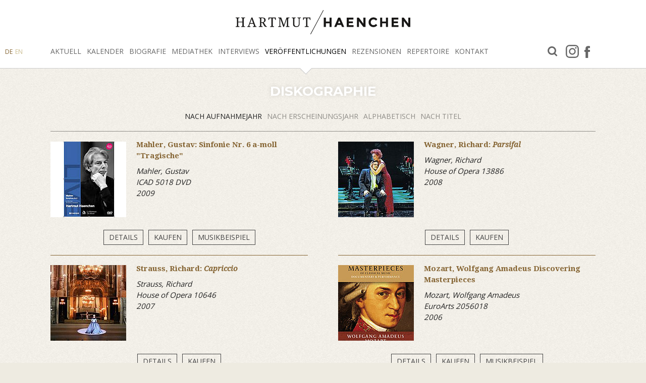

--- FILE ---
content_type: text/html; charset=utf-8
request_url: https://www.haenchen.net/veroeffentlichungen/diskographie/?user_haenchendatabase_pi3%5Bpage%5D=1&user_haenchendatabase_pi3%5Bsorting%5D=aufnahmejahr&cHash=c96b812e42357c2fcaebd2ccb5b427ab
body_size: 7141
content:
<!DOCTYPE html>
<html dir="ltr" lang="de-DE">
<head>

<meta charset="utf-8">
<!-- 
	This website is powered by TYPO3 - inspiring people to share!
	TYPO3 is a free open source Content Management Framework initially created by Kasper Skaarhoj and licensed under GNU/GPL.
	TYPO3 is copyright 1998-2026 of Kasper Skaarhoj. Extensions are copyright of their respective owners.
	Information and contribution at https://typo3.org/
-->



<title>Hartmut Haenchen: Diskographie</title>
<meta name="generator" content="TYPO3 CMS" />
<meta name="twitter:card" content="summary" />


<link rel="stylesheet" type="text/css" href="/typo3conf/ext/user_layout/Resources/Public/Css/fotorama.css?1564484474" media="all">
<link rel="stylesheet" type="text/css" href="//cdn.jsdelivr.net/fancybox/2.1.5/jquery.fancybox.min.css" media="all">
<link rel="stylesheet" type="text/css" href="/typo3conf/ext/user_layout/Resources/Public/Css/screen.css?1607938973" media="all">



<script src="/typo3conf/ext/user_layout/Resources/Public/Js/modernizr.custom.89369.js?1536671460" type="text/javascript"></script>
<script src="/typo3conf/ext/user_layout/Resources/Public/Js/jquery.min.js?1607938973" type="text/javascript"></script>
<script src="//cdn.jsdelivr.net/fancybox/2.1.5/jquery.fancybox.min.js" type="text/javascript"></script>
<script src="/typo3conf/ext/user_layout/Resources/Public/Js/fotorama.js?1564396976" type="text/javascript"></script>
<script src="/typo3conf/ext/user_layout/Resources/Public/Js/manifest.js?1564474633" type="text/javascript"></script>
<script src="/typo3conf/ext/user_layout/Resources/Public/Js/vendor.js?1564474633" type="text/javascript"></script>
<script src="/typo3conf/ext/user_layout/Resources/Public/Js/main.js?1607938973" type="text/javascript"></script>
<script src="/typo3temp/assets/js/6d661f9502.js?1757327099" type="text/javascript"></script>


<meta http-equiv="X-UA-Compatible" content="IE=edge,chrome=1"/><meta name="viewport" content="width=device-width, initial-scale=1, shrink-to-fit=no" /><meta name="referrer" content="same-origin"><meta name="format-detection" content="telephone=no">
<link rel="alternate" hreflang="de-DE" href="https://www.haenchen.net/veroeffentlichungen/diskographie/?user_haenchendatabase_pi3%5Bpage%5D=1&amp;user_haenchendatabase_pi3%5Bsorting%5D=aufnahmejahr&amp;cHash=c96b812e42357c2fcaebd2ccb5b427ab"/>
<link rel="alternate" hreflang="en-US" href="https://www.haenchen.net/en/publications/discography/?user_haenchendatabase_pi3%5Bpage%5D=1&amp;user_haenchendatabase_pi3%5Bsorting%5D=aufnahmejahr&amp;cHash=c96b812e42357c2fcaebd2ccb5b427ab"/>
<link rel="alternate" hreflang="x-default" href="https://www.haenchen.net/veroeffentlichungen/diskographie/?user_haenchendatabase_pi3%5Bpage%5D=1&amp;user_haenchendatabase_pi3%5Bsorting%5D=aufnahmejahr&amp;cHash=c96b812e42357c2fcaebd2ccb5b427ab"/>

<link rel="canonical" href="https://www.haenchen.net/veroeffentlichungen/diskographie/?user_haenchendatabase_pi3%5Bpage%5D=1&amp;user_haenchendatabase_pi3%5Bsorting%5D=aufnahmejahr&amp;cHash=c96b812e42357c2fcaebd2ccb5b427ab"/>
</head>
<body class="page35 layout-1fe-layout-0 ">


<header canvas="">
    <nav class="menu-container container"><div class="row"><div class="col-10 col-md-12"><a class="logo_quer" href="/"><img class="no-responsive" src="/fileadmin/media/layout/logo_quer.svg" alt="Hartmut Haenchen - Dirigent"></a></div><div class="col d-none d-lg-block text-center text-xl-left"><ul class="menu"><li class="h19" aria-haspopup="false"><a href="/aktuell/">Aktuell</a></li><li class="h27" aria-haspopup="false"><a href="/kalender/">Kalender</a></li><li class="h29" aria-haspopup="true"><a href="/biografie/deutsche-stichwortbiografie/">Biografie</a><ul><li aria-haspopup="false"><a href="/biografie/deutsche-stichwortbiografie/">Deutsche Stichwortbiografie</a></li><li aria-haspopup="false"><a href="/biografie/official-english-biography/">Official english biography</a></li><li aria-haspopup="false"><a href="/biografie/deutsche-biografie/">Deutsche Biografie</a></li><li aria-haspopup="false"><a href="/biografie/biografie-kammerorchester-cphe-bach/">Biografie Kammerorchester C.Ph.E. Bach</a></li><li aria-haspopup="false"><a href="/biografie/politische-biografie/">„Politische“ Biografie</a></li><li aria-haspopup="false"><a href="/biografie/dirigate-an-der-niederlaendischen-oper/">Dirigate an der Niederländischen Oper</a></li><li aria-haspopup="false"><a href="/biografie/dossier-de-presse-francais/">Dossier de presse (français)</a></li></ul></li><li class="h55" aria-haspopup="true"><a href="/mediathek/videos/">Mediathek</a><ul><li aria-haspopup="false"><a href="/mediathek/videos/">Videos</a></li><li aria-haspopup="false"><a href="/mediathek/audios/">Audios</a></li><li aria-haspopup="false"><a href="/mediathek/fotos/">Fotos</a></li><li aria-haspopup="false"><a href="/mediathek/bueste/">Büste</a></li></ul></li><li class="h31" aria-haspopup="true"><a href="/interviews/alle-interviews/">Interviews</a><ul><li aria-haspopup="false"><a href="/interviews/alle-interviews/">Alle Interviews</a></li><li aria-haspopup="false"><a href="/interviews/presse-interviews/">Presse-Interviews</a></li><li aria-haspopup="false"><a href="/interviews/radio-interviews/">Radio-Interviews</a></li><li aria-haspopup="false"><a href="/interviews/tv-interviews/">TV-Interviews</a></li><li aria-haspopup="false"><a href="/interviews/online-interviews/">Online-Interviews</a></li></ul></li><li class="h22 act" aria-haspopup="true"><a href="/veroeffentlichungen/diskographie/">Veröffentlichungen</a><ul><li class="act" aria-haspopup="false"><a href="/veroeffentlichungen/diskographie/">Diskographie</a></li><li aria-haspopup="false"><a href="/veroeffentlichungen/hoerfunk/">Hörfunk</a></li><li aria-haspopup="false"><a href="/veroeffentlichungen/tv-aufnahmen/">TV-Aufnahmen</a></li><li aria-haspopup="false"><a href="/veroeffentlichungen/bibliographie/">Bibliographie</a></li><li aria-haspopup="false"><a href="/veroeffentlichungen/texte/">Texte</a></li></ul></li><li class="h23" aria-haspopup="true"><a href="/rezensionen/sinfoniekonzerte/">Rezensionen</a><ul><li aria-haspopup="false"><a href="/rezensionen/sinfoniekonzerte/">Sinfoniekonzerte</a></li><li aria-haspopup="false"><a href="/rezensionen/opern/">Opern</a></li><li aria-haspopup="false"><a href="/rezensionen/kammerorchester/">Kammerorchester</a></li><li aria-haspopup="false"><a href="/rezensionen/cds-/-dvds/">CDs / DVDs</a></li></ul></li><li class="h24" aria-haspopup="true"><a href="/repertoire/opern-repertoire/">Repertoire</a><ul><li aria-haspopup="false"><a href="/repertoire/opern-repertoire/">Opern-Repertoire</a></li><li aria-haspopup="false"><a href="/repertoire/sinfonisches-repertoire/">Sinfonisches Repertoire</a></li><li aria-haspopup="false"><a href="/repertoire/kammerorchester-repertoire/">Kammerorchester-Repertoire</a></li></ul></li><li class="h26" aria-haspopup="true"><a href="/kontakt/kontaktformular/">Kontakt</a><ul><li aria-haspopup="false"><a href="/kontakt/kontaktformular/">Kontaktformular</a></li><li aria-haspopup="false"><a href="/kontakt/management/">Management</a></li><li aria-haspopup="false"><a href="/kontakt/impressum/">Impressum</a></li><li aria-haspopup="false"><a href="/kontakt/datenschutzerklaerung/">Datenschutzerklärung</a></li></ul></li></ul></div><div class="col-auto d-none d-xl-block"><ul class="menu"><li class="h72" aria-haspopup="false"><a target="_blank" href="/facebook/">facebook</a></li><li class="h73" aria-haspopup="false"><a target="_blank" href="/instagram/">Instagram</a></li><li class="h50" aria-haspopup="false"><a href="/suche/">Suche</a></li></ul></div><div class="d-none d-lg-block"><div class="lang"><a href="/veroeffentlichungen/diskographie/" class="act">DE</a><a href="/en/publications/discography/">EN</a></div></div></div></nav><div class="sb-toggle-left d-lg-none" aria-expanded="false"><span class="navbar-toggler-icon"><span><span></span><span></span><span></span></span></span></div>
</header>

<div canvas="container">
    <div class="content-container">
        <div class="inner">
            <!--TYPO3SEARCH_begin-->
            

<section id="c24"
         class="ce-gridelements page-row   ce-layout-0 grid-layout-1 grid-gap-yes grid-col-bt


"
         style="; ">

    

    <div class="container">
        <div class="row">
            
    <div class="col-12">
        
<div id="c106" class="frame frame-default frame-type-header frame-layout-1"><header><h1 class="">
				Diskographie
			</h1></header></div>


    </div>

        </div>
    </div>
</section>



<div id="c25" class="frame frame-default frame-type-list frame-layout-0"><div class="container"><div class="row"><div class="select-header col-12"><div class="center"><a href="/veroeffentlichungen/diskographie/?user_haenchendatabase_pi3%5Bpage%5D=1&amp;user_haenchendatabase_pi3%5Bsorting%5D=aufnahmejahr&amp;cHash=c96b812e42357c2fcaebd2ccb5b427ab" class="act">Nach Aufnahmejahr</a><a href="/veroeffentlichungen/diskographie/?user_haenchendatabase_pi3%5Bpage%5D=1&amp;user_haenchendatabase_pi3%5Bsorting%5D=erschein_date&amp;cHash=d3b91fccace3c8f1dfd076da98857871">Nach Erscheinungsjahr</a><a href="/veroeffentlichungen/diskographie/?user_haenchendatabase_pi3%5Bpage%5D=1&amp;user_haenchendatabase_pi3%5Bsorting%5D=komponist&amp;cHash=07c0a0ceda3e1aa51da85709a3e5dfcc">alphabetisch</a><a href="/veroeffentlichungen/diskographie/?user_haenchendatabase_pi3%5Bpage%5D=1&amp;user_haenchendatabase_pi3%5Bsorting%5D=titel&amp;cHash=6affa68013d3217d6c1da99e8da9f2ac">Nach Titel</a></div><div class="trenner"></div></div></div></div><div class="user-haenchendatabase-pi3"><div class="container"><div class="row"><div class="item c-1 col-12 col-md-6"><div class="trenner oben"></div><div class="images"><img src="/fileadmin/_processed_/e/f/csm_exp-image-721_5e396c2ce6.jpeg" width="150" height="150"   alt="altText" ></div><div class="text"><div class="headline other">Mahler, Gustav: Sinfonie Nr. 6 a-moll "Tragische"</div><!-- p>Orchestre symphonique de la Monnaie; Symfonieorkest van de Munt, La Monnaie Symphony Orchestra</p --><p><i>
                    Mahler, Gustav<br>ICAD 5018 DVD<br>2009</i></p></div><div style="text-align: center"><a href="/veroeffentlichungen/diskographie/?user_haenchendatabase_pi3%5Buid%5D=244&amp;cHash=79ecbdd86137304fe9fd94e73b3f4669" class="detail">Details</a><a class="detail" href="http://www.abeillemusique.com/DVD-video/Classique/ICAD5018/5060244550186/Ica-Classics/Gustav-Mahler/Symphonie-n-6/cleart-36750.html" target="_blank">Kaufen</a><a class="detail" href="http://www.youtube.com/watch?v=xkC2rG7O7NE">Musikbeispiel</a></div></div><div class="item c-2 col-12 col-md-6"><div class="trenner oben"></div><div class="images"><img src="/fileadmin/_processed_/6/7/csm_exp-image-702_b6c924a097.jpeg" width="150" height="150"   alt="altText" ></div><div class="text"><div class="headline other">Wagner, Richard: <i>Parsifal</i></div><!-- p>Sunday 23 March 2008 Broadcast : France Musique, Saturday 10 May 2008; 
Christopher Ventris: Parsifal; Waltraud Meier: Kundry; Alexander Marco-Buhrmester: Amfortas; Victor von Halem: Titurel; Franz Josef Selig: Gurnemanz; Evgeny Nikitin: Klingsor; Gunnar Gudbjörnsson: Erster Gralsritter; Scott Wilde: Zweiter Gralsritter; Hye-Youn Lee: Erster Knappe; Louise Callinan: Zweiter Knappe / Drittes Klingsors Zaubermädchen; Jason Bridges: Dritter Knappe; Bartolomiej Misiuda: Vierter Knappe; Adriana Kucerova: Erster Klingsors Zaubermädchen; Valerie Condoluci: Zweites Klingsors Zaubermädchen; Yun-Jung Choi: Viertes Klingsors Zaubermädchen; Marie-Adeline Henry: Fünftes Klingsors Zaubermädchen; Cornelia Oncioiu: Sechstes Klingsors Zaubermädchen / Stimme von Oben

Choeur et Orchestre de l'Opera national de Paris conductor : Hartmut Haenchen</p --><p><i>
                    Wagner, Richard<br>House of Opera 13886<br>2008</i></p></div><div style="text-align: center"><a href="/veroeffentlichungen/diskographie/?user_haenchendatabase_pi3%5Buid%5D=239&amp;cHash=c2f007015d22564fbf7d5310f1d8fc35" class="detail">Details</a><a class="detail" href="http://store.operapassion.com/cd13886.html" target="_blank">Kaufen</a></div></div><div class="item c-1 col-12 col-md-6"><div class="trenner oben"></div><div class="images"><img src="/fileadmin/_processed_/e/d/csm_exp-image-703_bd0e255ba2.jpeg" width="150" height="150"   alt="altText" ></div><div class="text"><div class="headline other">Strauss, Richard: <i>Capriccio</i></div><!-- p>Direction musicale: Hartmut Haenchen;
Die Gräfin: Solveig Kringelborn; Der Graf: Olaf Bär; Flamand: Charles Workman; Olivier: Tassis Christoyannis; La Roche: Jan-Hendrik Rootering; Die Schauspielerin Clairon: Doris Soffel; Eine Italienische Sängerin: Elena Tsallagova; Ein Italienischer Tenor: Juan Francisco Gatell; Monsieur Taupe: Robert Tear; Der Haushofmeister: Jérôme Varnier; Acht Diener: Jason Bridges, Igor Gnidii, Mihajlo Arsenski, Etienne Dupuis, Bartlomiej Misiuda, Johannes Weiss, Vincent Delhoume, Mark Richardson

Orchestre de l'Opéra national de Paris</p --><p><i>
                    Strauss, Richard<br>House of Opera 10646<br>2007</i></p></div><div style="text-align: center"><a href="/veroeffentlichungen/diskographie/?user_haenchendatabase_pi3%5Buid%5D=241&amp;cHash=4c67bbea30d0beb3eea0e1161f7ae90f" class="detail">Details</a><a class="detail" href="http://store.operapassion.com/cd10646.html" target="_blank">Kaufen</a></div></div><div class="item c-2 col-12 col-md-6"><div class="trenner oben"></div><div class="images"><img src="/fileadmin/_processed_/c/1/csm_exp-image-511_32c2bfb514.jpeg" width="150" height="150"   alt="altText" ></div><div class="text"><div class="headline other">Mozart, Wolfgang Amadeus Discovering Masterpieces</div><!-- p>Kammerorchester C.Ph.E.Bach,
Einführung und Dirigent: Hartmut Haenchen</p --><p><i>
                    Mozart, Wolfgang Amadeus<br>EuroArts 2056018<br>2006</i></p></div><div style="text-align: center"><a href="/veroeffentlichungen/diskographie/?user_haenchendatabase_pi3%5Buid%5D=222&amp;cHash=3feaf0437d7eb99ce98ddbd131a0136e" class="detail">Details</a><a class="detail" href="http://www.amazon.com" target="_blank">Kaufen</a><a class="detail" href="http://qello.com/concert/Wolfgang-Amadeus-Mozart-Symphony-No-41-Jupiter--3709">Musikbeispiel</a></div></div><div class="item c-1 col-12 col-md-6"><div class="trenner oben"></div><div class="images"><img src="/fileadmin/_processed_/7/6/csm_exp-image-701_0742648493.jpeg" width="150" height="150"   alt="altText" ></div><div class="text"><div class="headline other">Strauss, Richard: <i>Capriccio</i></div><!-- p>Die Gräfin Madeleine: Gabriele Fontana; Der Graf, ihr Bruder: Olaf Bär; Flamand, ein Musiker: Rainer Trost; Oliver, ein Dichter: Dietrich Henschel; La Roche, der Theaterdirektor: Jan-Hendrik Rootering; Die Schauspielerin Clairon: Anke Vondung; Monsieur Taupe, Souffleur: Waldemar Kmentt; Eine italienische Sängerin: Lynette Tapia; Ein italienischer Sänger: John Osborn; Der Haushofmeister: Franz Mazura; 1.Diener: Jeroen de Vaal; 2.Diener: Harry Teeuwen; 3.Diener: Terence Mierau; 4.Diener: Jan Polak; 5.Diener: Jeroen van Glabbeek; 6.Diener: Pascal Pittie; 7.Diener: Ruud Fiselier; 8.Diener: Wojtek Okraska;
Nederlands Philharmonisch Orkest; Hartmut Haenchen

Amsterdam, Het Muziektheater, September 2006</p --><p><i>
                    Strauss, Richard<br>House of Opera 10645<br>2006</i></p></div><div style="text-align: center"><a href="/veroeffentlichungen/diskographie/?user_haenchendatabase_pi3%5Buid%5D=240&amp;cHash=f9eb4024395b9daa9b6e1c2611fad437" class="detail">Details</a><a class="detail" href="http://store.operapassion.com/cd10645.html" target="_blank">Kaufen</a></div></div><div class="item c-2 col-12 col-md-6"><div class="trenner oben"></div><div class="images"><img src="/fileadmin/_processed_/1/3/csm_exp-image-695_8c936720c5.jpeg" width="150" height="150"   alt="altText" ></div><div class="text"><div class="headline other">Wagner, Richard: <i>Der Ring des Nibelungen</i></div><!-- p>Stig Andersen (Siegfried); Robert Bork (Gunther); Günter von Kannen (Alberich); Kurt Rydl (Hagen); Linda Watson (Brünnhilde); Irmgard Vilsmaier (Gutrune); Michaela Schuster (Waltraute); Birgitta Svendén (Erste Norn); Michaela Schuster (Zweite Norn); Irmgard Vilsmaier (Dritte Norn); Alexandra Coku (Woglinde); Natasha Petrinsky (Wellgunde); Elena Zhidkova (Flosshilde); Nederlands Philharmonisch Orkest, Koor van de Nederlandse Opera, Hartmut Haenchen (dir)</p --><p><i>
                    Wagner, Richard<br>ET'CETERA KTC5504<br>2006</i></p></div><div style="text-align: center"><a href="/veroeffentlichungen/diskographie/?user_haenchendatabase_pi3%5Buid%5D=237&amp;cHash=59d955ddf51e0d3558b4de3ba6ee7c57" class="detail">Details</a><a class="detail" href="http://www.amazon.com/Ring-Wagner/dp/B0041A7OLI/ref=sr_1_1?ie=UTF8&amp;s=music&amp;qid=1286709165&amp;sr=1-1" target="_blank">Kaufen</a><a class="detail" href="http://www.amazon.com/Richard-Wagner-Netherlands-Philharmonic-Orchestra/dp/B000KG4BAO/ref=sr_1_3?s=music&amp;ie=UTF8&amp;qid=1286709201&amp;sr=1-3">Musikbeispiel</a></div></div><div class="item c-1 col-12 col-md-6"><div class="trenner oben"></div><div class="images"><img src="/fileadmin/_processed_/2/b/csm_exp-image-447_675c1661c7.jpeg" width="150" height="150"   alt="altText" ></div><div class="text"><div class="headline other">Mozart, Wolfgang Amadeus: Divertimento Es-Dur KV 113 (1. Fassung), Klavierkonzert d-moll KV 466, Sinfonie Nr. 41 C-Dur (Jupiter) als DVD</div><!-- p>Kammerorchester C.Ph.E. Bach mit Stefan Vladar</p --><p><i>
                    Mozart, Wolfgang Amadeus<br>EuroArts 2055088<br>2005</i></p></div><div style="text-align: center"><a href="/veroeffentlichungen/diskographie/?user_haenchendatabase_pi3%5Buid%5D=209&amp;cHash=bc2329aebe3f52896dd3d2fc0791710d" class="detail">Details</a><a class="detail" href="http://www.amazon.de/exec/obidos/ASIN/B000EBEGR8/qid%3D1143198095/302-0709510-1822420" target="_blank">Kaufen</a><a class="detail" href="https://www.youtube.com/watch?v=-mNMxjKHfUM">Musikbeispiel</a></div></div><div class="item c-2 col-12 col-md-6"><div class="trenner oben"></div><div class="images"><img src="/fileadmin/_processed_/3/7/csm_exp-image-487_4d2d470830.jpeg" width="150" height="150"   alt="altText" ></div><div class="text"><div class="headline other">Wagner, Richard: <i>Das Rheingold</i></div><!-- p>Nederlands Philharmonisch Orkest; Dirigent: Hartmut Haenchen; Wotan: Albert Dohmen; Donner: Geert Smits; Froh: Martin Homrich; Loge: Chris Merritt; Alberich: Werner Van Mechelen; Mime: Graham Clark; Fasolt: Frode Olsen; Fafner: Mario Luperi; Fricka: Doris Soffel; Freia: Michaela Kaune; Erda: Anne Gjevang; Woglinde: Alexandra Coku; Wellgunde: Natscha Petrinsky; Floßhilde: Elena Zhidkova</p --><p><i>
                    Wagner, Richard<br>ET'CETERA KTC 5500<br>2005</i></p></div><div style="text-align: center"><a href="/veroeffentlichungen/diskographie/?user_haenchendatabase_pi3%5Buid%5D=221&amp;cHash=5b5225b30fdee8e56438cbf33cb17433" class="detail">Details</a><a class="detail" href="www.amazon.com" target="_blank">Kaufen</a><a class="detail" href="https://www.muziekweb.nl/Link/DCX5327/Der-Ring-des-Nibelungen-Das-Rheingold?WorkID=U00000584387">Musikbeispiel</a></div></div><div class="item c-1 col-12 col-md-6"><div class="trenner oben"></div><div class="images"><img src="/fileadmin/_processed_/4/8/csm_exp-image-480_3228a094bc.jpeg" width="150" height="150"   alt="altText" ></div><div class="text"><div class="headline other">Wagner, Richard: <i>Die Walküre</i></div><!-- p>Siegmund; John Keyes; Hunding: Kurt Rydl; Wotan: Albert Dohmen; Sieglinde: Charlotte Margiono; Brünnhilde: Linda Watson; Fricka: Doris Soffel; Gerhilde: Dorothy Grandia; Ortlinde: Ellen van Haaren; Schwertleite: Hebe Dijkstra; Helwige: Rurid Karlsen; Siegrune: Irene Peters; Grimgerde: Marina Prudenskaja; Rossweisse: Qiu Lin Zhang; Nederlands Philharmonisch Orkest; Dirigent: Hartmut Haenchen</p --><p><i>
                    Wagner, Richard<br>ET'CETERA KTC 5501<br>2005</i></p></div><div style="text-align: center"><a href="/veroeffentlichungen/diskographie/?user_haenchendatabase_pi3%5Buid%5D=215&amp;cHash=837b5003196b8921b150cdc3895f7498" class="detail">Details</a><a class="detail" href="http://www.dno.nl" target="_blank">Kaufen</a><a class="detail" href="http://www.derringdesnibelungen.nl">Musikbeispiel</a></div></div><div class="item c-2 col-12 col-md-6"><div class="trenner oben"></div><div class="images"><img src="/fileadmin/_processed_/9/9/csm_exp-image-486_74854ed20b.jpeg" width="150" height="148"   alt="altText" ></div><div class="text"><div class="headline other">Wagner, Richard: <i>Götterdämmerung</i></div><!-- p>Nederlands Philharmonisch Orkest; Dirigent: Hartmut Haenchen; Siegfried: Stig Andersen; Gunther: Robert Bork; Alberich: Günther von Kannen;  Hagen: Kurt Rydl; Brünnhilde: Linda Watson; Gutrune: Irmgard Vilsmaier; Erste Norn: Brigitta Svendén; Zweite Norn: Michaela Schuster; Dritte Norn: Irmgard Vilsmaier; Woglinde: Alexandra Coku; Wellgunde: Natascha Petrinsky; Floßhilde: Elena Zhidkova; Chor der NIederländischen Oper, Einstudierung: Winfried Maczewski</p --><p><i>
                    Wagner, Richard<br>ET'CETERA KTC 5503<br>2005</i></p></div><div style="text-align: center"><a href="/veroeffentlichungen/diskographie/?user_haenchendatabase_pi3%5Buid%5D=220&amp;cHash=369a51737e09e5acecb6a7033691b3a8" class="detail">Details</a><a class="detail" href="www.amazon.com" target="_blank">Kaufen</a><a class="detail" href="https://www.muziekweb.nl/Link/DCX5329/Der-Ring-des-Nibelungen-Götterdämmerung?WorkID=U00000584392">Musikbeispiel</a></div></div><div class="item c-1 col-12 col-md-6"><div class="trenner oben"></div><div class="images"><img src="/fileadmin/_processed_/b/7/csm_exp-image-469_0c5461b297.jpeg" width="150" height="150"   alt="altText" ></div><div class="text"><div class="headline other">Wagner, Richard: <i>Siegfried</i></div><!-- p>Siegfried: Stig Andersen; Mime: Graham Clark; Der Wanderer: Albert Dohmen; Alberich: Günther von Kannen; Fafner: Mario Luperi; Erda: Anne Gjevang; Brünnhilde: Linda Watson; Stimme des Waldvogels: Robin Schlotz (Tölzer Knabe); Nederlands Philharmonisch Orkest; Dirigent: Hartmut Haenchen</p --><p><i>
                    Wagner, Richard<br>ET'CETERA KTC 5502<br>2005</i></p></div><div style="text-align: center"><a href="/veroeffentlichungen/diskographie/?user_haenchendatabase_pi3%5Buid%5D=214&amp;cHash=2d8c1e335582193fa7c98ccbfa853113" class="detail">Details</a><a class="detail" href="http://www.dno.nl" target="_blank">Kaufen</a><a class="detail" href="https://www.muziekweb.nl/Link/DCX5437/Siegfried?WorkID=U00000584389">Musikbeispiel</a></div></div><div class="item c-2 col-12 col-md-6"><div class="trenner oben"></div><div class="images"><img src="/fileadmin/_processed_/f/a/csm_exp-image-301_c9cfb90488.jpeg" width="150" height="150"   alt="altText" ></div><div class="text"><div class="headline other">Klassische Violinkonzerte. Werke von W.A. Mozart (Rondo C-Dur KV 373, Konzert G-Dur KV 216), M. Haydn (Konzert B-Dur), F. Schubert (Rondo A-Dur D 438)</div><!-- p>Kammerorchester C.Ph.E. Bach mit Baiba Skride</p --><p><i>
                    Haydn, Michael &middot; Mozart, Wolfgang Amadeus &middot; Schubert, Franz<br>SONY Classical 92939<br>2004</i></p></div><div style="text-align: center"><a href="/veroeffentlichungen/diskographie/?user_haenchendatabase_pi3%5Buid%5D=160&amp;cHash=2e85aa592d5291f673f6b312939ef32f" class="detail">Details</a><a class="detail" href="http://www.amazon.com" target="_blank">Kaufen</a><a class="detail" href="http://www.amazon.de/Violinkonzerte-Baiba-Skride/dp/B0002QXS74/ref=sr_1_1?ie=UTF8&amp;qid=1288379251&amp;sr=1-1">Musikbeispiel</a></div></div><div class="item c-1 col-12 col-md-6"><div class="trenner oben"></div><div class="images"><img src="/fileadmin/_processed_/7/c/csm_exp-image-435_dbcbc3e1e1.jpeg" width="150" height="150"   alt="altText" ></div><div class="text"><div class="headline other">Kodály, Zoltan: <i>Tänze aus Galante</i></div><!-- p>Nederlands Radio Symfonie Orkest</p --><p><i>
                    Kodály, Zoltan<br>AVRO Klassiek<br>2004</i></p></div><div style="text-align: center"><a href="/veroeffentlichungen/diskographie/?user_haenchendatabase_pi3%5Buid%5D=203&amp;cHash=343c25f2d1137cb71509afa4b83fd7b5" class="detail">Details</a></div></div><div class="item c-2 col-12 col-md-6"><div class="trenner oben"></div><div class="images"><img src="/fileadmin/_processed_/0/b/csm_exp-image-236_6e782a43c0.jpeg" width="150" height="150"   alt="altText" ></div><div class="text"><div class="headline other">Beethoven, Ludwig van: Sinfonie Nr. 6 F-Dur Op. 68 (Pastorale)</div><!-- p>Kioi Sinfonietta Tokyo</p --><p><i>
                    Beethoven, Ludwig van<br>NSAF 1005<br>2003</i></p></div><div style="text-align: center"><a href="/veroeffentlichungen/diskographie/?user_haenchendatabase_pi3%5Buid%5D=102&amp;cHash=60a92c860f72df8b4123c7278fdaead6" class="detail">Details</a></div></div><div class="item c-1 col-12 col-md-6"><div class="trenner oben"></div><div class="images"><img src="/fileadmin/_processed_/3/3/csm_exp-image-1025_aa9bd87b39.jpeg" width="150" height="150"   alt="altText" ></div><div class="text"><div class="headline other">Heinichen, Johann David: <i>La Gara degli Dei</i></div><!-- p>Kammerorchester C.Ph.E. Bach, Alexandra Coku, Carola Höhn, Simone Nold, Katharina Kammerloher, Carola Höhn, Annette Markert, Ralph Eschrig, Olaf Bär</p --><p><i>
                    Heinichen, Johann David<br>Berlin Classics, 0300544BC<br>2003</i></p></div><div style="text-align: center"><a href="/veroeffentlichungen/diskographie/?user_haenchendatabase_pi3%5Buid%5D=265&amp;cHash=8594e320d044ef9b2a86040106310ca2" class="detail">Details</a><a class="detail" href="http://www.jpc.de/jpcng/classic/detail/-/art/Johann-David-Heinichen-1683-1729-Serenata-La-Gara-Degli-Dei/hnum/3492138" target="_blank">Kaufen</a><a class="detail" href="http://www.jpc.de/jpcng/classic/detail/-/art/Johann-David-Heinichen-1683-1729-Serenata-La-Gara-Degli-Dei/hnum/3492138">Musikbeispiel</a></div></div><div class="item c-2 col-12 col-md-6"><div class="trenner oben"></div><div class="text"><div class="headline other">Wolf, Hugo: Der Corregidor</div><!-- p>Dresdner Philharmonie, Philharmonischer Chor Dresden mit Chr. Elsner (Don Eugenio de Zuniga), H. Stamm (Juan Lopez), M. Reijans (Pedro/Ein Nachbar), F. Röhlig (Tonuelo/Ein Nachtwächter), Jan-Hendrick Rootering (Repela), A. Schmidt</p --><p><i>
                    Wolf, Hugo<br>2003</i></p></div><div style="text-align: center"><a href="/veroeffentlichungen/diskographie/?user_haenchendatabase_pi3%5Buid%5D=95&amp;cHash=e0e98d6ac45374ed78b3b2d4a315439f" class="detail">Details</a></div></div></div></div><div class="container"><div class="row"><div class = "page-browser col-12"><span class="prev"><a href="/veroeffentlichungen/diskographie/?user_haenchendatabase_pi3%5Bpage%5D=0&amp;user_haenchendatabase_pi3%5Bsorting%5D=aufnahmejahr&amp;cHash=5076db8ba251b0cd63c5144c9ce16096">&lt;</a></span> &nbsp; <a href="/veroeffentlichungen/diskographie/?user_haenchendatabase_pi3%5Bpage%5D=0&amp;user_haenchendatabase_pi3%5Bsorting%5D=aufnahmejahr&amp;cHash=5076db8ba251b0cd63c5144c9ce16096">1</a> &nbsp; <span>2</span> &nbsp; <a href="/veroeffentlichungen/diskographie/?user_haenchendatabase_pi3%5Bpage%5D=2&amp;user_haenchendatabase_pi3%5Bsorting%5D=aufnahmejahr&amp;cHash=2515c84009ccf9b8fe9a5c56823777da">3</a> &nbsp; <a href="/veroeffentlichungen/diskographie/?user_haenchendatabase_pi3%5Bpage%5D=3&amp;user_haenchendatabase_pi3%5Bsorting%5D=aufnahmejahr&amp;cHash=c20a1b3eefce80f4ee4b139519359265">4</a> &nbsp; <a href="/veroeffentlichungen/diskographie/?user_haenchendatabase_pi3%5Bpage%5D=4&amp;user_haenchendatabase_pi3%5Bsorting%5D=aufnahmejahr&amp;cHash=b7acd2c02cbef91a60d8e20292d331c4">5</a> &nbsp; <a href="/veroeffentlichungen/diskographie/?user_haenchendatabase_pi3%5Bpage%5D=5&amp;user_haenchendatabase_pi3%5Bsorting%5D=aufnahmejahr&amp;cHash=0df7c5655468f0b82a5eed1823bf5417">6</a> &nbsp; <a href="/veroeffentlichungen/diskographie/?user_haenchendatabase_pi3%5Bpage%5D=6&amp;user_haenchendatabase_pi3%5Bsorting%5D=aufnahmejahr&amp;cHash=f4523ae8972a0639f5ff1ac11f01d4bb">7</a> &nbsp; <a href="/veroeffentlichungen/diskographie/?user_haenchendatabase_pi3%5Bpage%5D=7&amp;user_haenchendatabase_pi3%5Bsorting%5D=aufnahmejahr&amp;cHash=9be30e395c2adafef8f26f4a0f293b40">8</a> &nbsp; <a href="/veroeffentlichungen/diskographie/?user_haenchendatabase_pi3%5Bpage%5D=8&amp;user_haenchendatabase_pi3%5Bsorting%5D=aufnahmejahr&amp;cHash=b2b0f1cfee1a46c30f9ac0317a91ed15">9</a> &nbsp; <a href="/veroeffentlichungen/diskographie/?user_haenchendatabase_pi3%5Bpage%5D=9&amp;user_haenchendatabase_pi3%5Bsorting%5D=aufnahmejahr&amp;cHash=709b9e18b437be660653d64cbcb93d53">10</a> &nbsp; <a href="/veroeffentlichungen/diskographie/?user_haenchendatabase_pi3%5Bpage%5D=10&amp;user_haenchendatabase_pi3%5Bsorting%5D=aufnahmejahr&amp;cHash=7135c0544ad7a1468caa6b45aca7ac9e">11</a> &nbsp; <a href="/veroeffentlichungen/diskographie/?user_haenchendatabase_pi3%5Bpage%5D=11&amp;user_haenchendatabase_pi3%5Bsorting%5D=aufnahmejahr&amp;cHash=ce646b18d2affe11c1b9b10f09c6d399">12</a> &nbsp; <a href="/veroeffentlichungen/diskographie/?user_haenchendatabase_pi3%5Bpage%5D=12&amp;user_haenchendatabase_pi3%5Bsorting%5D=aufnahmejahr&amp;cHash=899ab0b9b4d26f7ff071932585defabb">13</a> &nbsp; <a href="/veroeffentlichungen/diskographie/?user_haenchendatabase_pi3%5Bpage%5D=13&amp;user_haenchendatabase_pi3%5Bsorting%5D=aufnahmejahr&amp;cHash=02bd13a33029a0b6c6fdc6c8cf4a72c0">14</a> &nbsp; <a href="/veroeffentlichungen/diskographie/?user_haenchendatabase_pi3%5Bpage%5D=14&amp;user_haenchendatabase_pi3%5Bsorting%5D=aufnahmejahr&amp;cHash=b8f11a20981cfe4099eb533a1fe5acb8">15</a> &nbsp; <a href="/veroeffentlichungen/diskographie/?user_haenchendatabase_pi3%5Bpage%5D=15&amp;user_haenchendatabase_pi3%5Bsorting%5D=aufnahmejahr&amp;cHash=775205b4af31866b248578ecfa7951b6">16</a> &nbsp; <span class="next"><a href="/veroeffentlichungen/diskographie/?user_haenchendatabase_pi3%5Bpage%5D=2&amp;user_haenchendatabase_pi3%5Bsorting%5D=aufnahmejahr&amp;cHash=2515c84009ccf9b8fe9a5c56823777da">&gt;</a></span></div></div></div></div></div>


            <!--TYPO3SEARCH_end-->
        </div>
    </div>
</div>

<aside class="mobilnav" off-canvas="mobilnav left overlay">
    <div id="l"><div class="lang"><a href="/veroeffentlichungen/diskographie/" class="act">DE</a><a href="/en/publications/discography/">EN</a></div></div><ul><li aria-haspopup="false"><a href="/aktuell/">Aktuell</a></li><li aria-haspopup="false"><a href="/kalender/">Kalender</a></li><li aria-haspopup="true"><a href="/biografie/deutsche-stichwortbiografie/">Biografie</a><ul><li aria-haspopup="false"><a href="/biografie/deutsche-stichwortbiografie/">Deutsche Stichwortbiografie</a></li><li aria-haspopup="false"><a href="/biografie/official-english-biography/">Official english biography</a></li><li aria-haspopup="false"><a href="/biografie/deutsche-biografie/">Deutsche Biografie</a></li><li aria-haspopup="false"><a href="/biografie/biografie-kammerorchester-cphe-bach/">Biografie Kammerorchester C.Ph.E. Bach</a></li><li aria-haspopup="false"><a href="/biografie/politische-biografie/">„Politische“ Biografie</a></li><li aria-haspopup="false"><a href="/biografie/dirigate-an-der-niederlaendischen-oper/">Dirigate an der Niederländischen Oper</a></li><li aria-haspopup="false"><a href="/biografie/dossier-de-presse-francais/">Dossier de presse (français)</a></li></ul></li><li aria-haspopup="true"><a href="/mediathek/videos/">Mediathek</a><ul><li aria-haspopup="false"><a href="/mediathek/videos/">Videos</a></li><li aria-haspopup="false"><a href="/mediathek/audios/">Audios</a></li><li aria-haspopup="false"><a href="/mediathek/fotos/">Fotos</a></li><li aria-haspopup="false"><a href="/mediathek/bueste/">Büste</a></li></ul></li><li aria-haspopup="true"><a href="/interviews/alle-interviews/">Interviews</a><ul><li aria-haspopup="false"><a href="/interviews/alle-interviews/">Alle Interviews</a></li><li aria-haspopup="false"><a href="/interviews/presse-interviews/">Presse-Interviews</a></li><li aria-haspopup="false"><a href="/interviews/radio-interviews/">Radio-Interviews</a></li><li aria-haspopup="false"><a href="/interviews/tv-interviews/">TV-Interviews</a></li><li aria-haspopup="false"><a href="/interviews/online-interviews/">Online-Interviews</a></li></ul></li><li class="act" aria-haspopup="true"><a href="/veroeffentlichungen/diskographie/">Veröffentlichungen</a><ul><li class="act" aria-haspopup="false"><a href="/veroeffentlichungen/diskographie/">Diskographie</a></li><li aria-haspopup="false"><a href="/veroeffentlichungen/hoerfunk/">Hörfunk</a></li><li aria-haspopup="false"><a href="/veroeffentlichungen/tv-aufnahmen/">TV-Aufnahmen</a></li><li aria-haspopup="false"><a href="/veroeffentlichungen/bibliographie/">Bibliographie</a></li><li aria-haspopup="false"><a href="/veroeffentlichungen/texte/">Texte</a></li></ul></li><li aria-haspopup="true"><a href="/rezensionen/sinfoniekonzerte/">Rezensionen</a><ul><li aria-haspopup="false"><a href="/rezensionen/sinfoniekonzerte/">Sinfoniekonzerte</a></li><li aria-haspopup="false"><a href="/rezensionen/opern/">Opern</a></li><li aria-haspopup="false"><a href="/rezensionen/kammerorchester/">Kammerorchester</a></li><li aria-haspopup="false"><a href="/rezensionen/cds-/-dvds/">CDs / DVDs</a></li></ul></li><li aria-haspopup="true"><a href="/repertoire/opern-repertoire/">Repertoire</a><ul><li aria-haspopup="false"><a href="/repertoire/opern-repertoire/">Opern-Repertoire</a></li><li aria-haspopup="false"><a href="/repertoire/sinfonisches-repertoire/">Sinfonisches Repertoire</a></li><li aria-haspopup="false"><a href="/repertoire/kammerorchester-repertoire/">Kammerorchester-Repertoire</a></li></ul></li><li aria-haspopup="true"><a href="/kontakt/kontaktformular/">Kontakt</a><ul><li aria-haspopup="false"><a href="/kontakt/kontaktformular/">Kontaktformular</a></li><li aria-haspopup="false"><a href="/kontakt/management/">Management</a></li><li aria-haspopup="false"><a href="/kontakt/impressum/">Impressum</a></li><li aria-haspopup="false"><a href="/kontakt/datenschutzerklaerung/">Datenschutzerklärung</a></li></ul></li></ul><ul class="menu"><li class="h72" aria-haspopup="false"><a target="_blank" href="/facebook/">facebook</a></li><li class="h73" aria-haspopup="false"><a target="_blank" href="/instagram/">Instagram</a></li><li class="h50" aria-haspopup="false"><a href="/suche/">Suche</a></li></ul>
</aside>




</body>
</html>

--- FILE ---
content_type: application/javascript; charset=utf-8
request_url: https://cdn.jsdelivr.net/fancybox/2.1.5/jquery.fancybox.min.js
body_size: 9720
content:
/*! fancyBox v2.1.5 fancyapps.com | fancyapps.com/fancybox/#license */(function(window,document,$,undefined){var H=$("html"),W=$(window),D=$(document),F=$.fancybox=function(){F.open.apply(this,arguments)},IE=navigator.userAgent.match(/msie/i),didUpdate=null,isTouch=document.createTouch!==undefined,isQuery=function(obj){return obj&&obj.hasOwnProperty&&obj instanceof $},isString=function(str){return str&&$.type(str)==="string"},isPercentage=function(str){return isString(str)&&str.indexOf("%")>0},isScrollable=function(el){return(el&&!(el.style.overflow&&el.style.overflow==="hidden")&&((el.clientWidth&&el.scrollWidth>el.clientWidth)||(el.clientHeight&&el.scrollHeight>el.clientHeight)))},getScalar=function(orig,dim){var value=parseInt(orig,10)||0;if(dim&&isPercentage(orig)){value=F.getViewport()[dim]/100*value}return Math.ceil(value)},getValue=function(value,dim){return getScalar(value,dim)+"px"};$.extend(F,{version:"2.1.5",defaults:{padding:15,margin:20,width:800,height:600,minWidth:100,minHeight:100,maxWidth:9999,maxHeight:9999,pixelRatio:1,autoSize:true,autoHeight:false,autoWidth:false,autoResize:true,autoCenter:!isTouch,fitToView:true,aspectRatio:false,topRatio:0.5,leftRatio:0.5,scrolling:"auto",wrapCSS:"",arrows:true,closeBtn:true,closeClick:false,nextClick:false,mouseWheel:true,autoPlay:false,playSpeed:3000,preload:3,modal:false,loop:true,ajax:{dataType:"html",headers:{"X-fancyBox":true}},iframe:{scrolling:"auto",preload:true},swf:{wmode:"transparent",allowfullscreen:"true",allowscriptaccess:"always"},keys:{next:{13:"left",34:"up",39:"left",40:"up"},prev:{8:"right",33:"down",37:"right",38:"down"},close:[27],play:[32],toggle:[70]},direction:{next:"left",prev:"right"},scrollOutside:true,index:0,type:null,href:null,content:null,title:null,tpl:{wrap:'<div class="fancybox-wrap" tabIndex="-1"><div class="fancybox-skin"><div class="fancybox-outer"><div class="fancybox-inner"></div></div></div></div>',image:'<img class="fancybox-image" src="{href}" alt="" />',iframe:'<iframe id="fancybox-frame{rnd}" name="fancybox-frame{rnd}" class="fancybox-iframe" frameborder="0" vspace="0" hspace="0" webkitAllowFullScreen mozallowfullscreen allowFullScreen'+(IE?' allowtransparency="true"':"")+"></iframe>",error:'<p class="fancybox-error">The requested content cannot be loaded.<br/>Please try again later.</p>',closeBtn:'<a title="Close" class="fancybox-item fancybox-close" href="javascript:;"></a>',next:'<a title="Next" class="fancybox-nav fancybox-next" href="javascript:;"><span></span></a>',prev:'<a title="Previous" class="fancybox-nav fancybox-prev" href="javascript:;"><span></span></a>'},openEffect:"fade",openSpeed:250,openEasing:"swing",openOpacity:true,openMethod:"zoomIn",closeEffect:"fade",closeSpeed:250,closeEasing:"swing",closeOpacity:true,closeMethod:"zoomOut",nextEffect:"elastic",nextSpeed:250,nextEasing:"swing",nextMethod:"changeIn",prevEffect:"elastic",prevSpeed:250,prevEasing:"swing",prevMethod:"changeOut",helpers:{overlay:true,title:true},onCancel:$.noop,beforeLoad:$.noop,afterLoad:$.noop,beforeShow:$.noop,afterShow:$.noop,beforeChange:$.noop,beforeClose:$.noop,afterClose:$.noop},group:{},opts:{},previous:null,coming:null,current:null,isActive:false,isOpen:false,isOpened:false,wrap:null,skin:null,outer:null,inner:null,player:{timer:null,isActive:false},ajaxLoad:null,imgPreload:null,transitions:{},helpers:{},open:function(group,opts){if(!group){return}if(!$.isPlainObject(opts)){opts={}}if(false===F.close(true)){return}if(!$.isArray(group)){group=isQuery(group)?$(group).get():[group]}$.each(group,function(i,element){var obj={},href,title,content,type,rez,hrefParts,selector;if($.type(element)==="object"){if(element.nodeType){element=$(element)}if(isQuery(element)){obj={href:element.data("fancybox-href")||element.attr("href"),title:element.data("fancybox-title")||element.attr("title"),isDom:true,element:element};if($.metadata){$.extend(true,obj,element.metadata())}}else{obj=element}}href=opts.href||obj.href||(isString(element)?element:null);title=opts.title!==undefined?opts.title:obj.title||"";content=opts.content||obj.content;type=content?"html":(opts.type||obj.type);if(!type&&obj.isDom){type=element.data("fancybox-type");if(!type){rez=element.prop("class").match(/fancybox\.(\w+)/);type=rez?rez[1]:null}}if(isString(href)){if(!type){if(F.isImage(href)){type="image"}else{if(F.isSWF(href)){type="swf"}else{if(href.charAt(0)==="#"){type="inline"}else{if(isString(element)){type="html";content=element}}}}}if(type==="ajax"){hrefParts=href.split(/\s+/,2);href=hrefParts.shift();selector=hrefParts.shift()}}if(!content){if(type==="inline"){if(href){content=$(isString(href)?href.replace(/.*(?=#[^\s]+$)/,""):href)}else{if(obj.isDom){content=element}}}else{if(type==="html"){content=href}else{if(!type&&!href&&obj.isDom){type="inline";content=element}}}}$.extend(obj,{href:href,type:type,content:content,title:title,selector:selector});group[i]=obj});F.opts=$.extend(true,{},F.defaults,opts);if(opts.keys!==undefined){F.opts.keys=opts.keys?$.extend({},F.defaults.keys,opts.keys):false}F.group=group;return F._start(F.opts.index)},cancel:function(){var coming=F.coming;if(!coming||false===F.trigger("onCancel")){return}F.hideLoading();if(F.ajaxLoad){F.ajaxLoad.abort()}F.ajaxLoad=null;if(F.imgPreload){F.imgPreload.onload=F.imgPreload.onerror=null}if(coming.wrap){coming.wrap.stop(true,true).trigger("onReset").remove()}F.coming=null;if(!F.current){F._afterZoomOut(coming)}},close:function(event){F.cancel();if(false===F.trigger("beforeClose")){return}F.unbindEvents();if(!F.isActive){return}if(!F.isOpen||event===true){$(".fancybox-wrap").stop(true).trigger("onReset").remove();F._afterZoomOut()}else{F.isOpen=F.isOpened=false;F.isClosing=true;$(".fancybox-item, .fancybox-nav").remove();F.wrap.stop(true,true).removeClass("fancybox-opened");F.transitions[F.current.closeMethod]()}},play:function(action){var clear=function(){clearTimeout(F.player.timer)},set=function(){clear();if(F.current&&F.player.isActive){F.player.timer=setTimeout(F.next,F.current.playSpeed)}},stop=function(){clear();D.unbind(".player");F.player.isActive=false;F.trigger("onPlayEnd")},start=function(){if(F.current&&(F.current.loop||F.current.index<F.group.length-1)){F.player.isActive=true;D.bind({"onCancel.player beforeClose.player":stop,"onUpdate.player":set,"beforeLoad.player":clear});set();F.trigger("onPlayStart")}};if(action===true||(!F.player.isActive&&action!==false)){start()}else{stop()}},next:function(direction){var current=F.current;if(current){if(!isString(direction)){direction=current.direction.next}F.jumpto(current.index+1,direction,"next")}},prev:function(direction){var current=F.current;if(current){if(!isString(direction)){direction=current.direction.prev}F.jumpto(current.index-1,direction,"prev")}},jumpto:function(index,direction,router){var current=F.current;if(!current){return}index=getScalar(index);F.direction=direction||current.direction[(index>=current.index?"next":"prev")];F.router=router||"jumpto";if(current.loop){if(index<0){index=current.group.length+(index%current.group.length)}index=index%current.group.length}if(current.group[index]!==undefined){F.cancel();F._start(index)}},reposition:function(e,onlyAbsolute){var current=F.current,wrap=current?current.wrap:null,pos;if(wrap){pos=F._getPosition(onlyAbsolute);if(e&&e.type==="scroll"){delete pos.position;wrap.stop(true,true).animate(pos,200)}else{wrap.css(pos);current.pos=$.extend({},current.dim,pos)}}},update:function(e){var type=(e&&e.type),anyway=!type||type==="orientationchange";if(anyway){clearTimeout(didUpdate);didUpdate=null}if(!F.isOpen||didUpdate){return}didUpdate=setTimeout(function(){var current=F.current;if(!current||F.isClosing){return}F.wrap.removeClass("fancybox-tmp");if(anyway||type==="load"||(type==="resize"&&current.autoResize)){F._setDimension()}if(!(type==="scroll"&&current.canShrink)){F.reposition(e)}F.trigger("onUpdate");didUpdate=null},(anyway&&!isTouch?0:300))},toggle:function(action){if(F.isOpen){F.current.fitToView=$.type(action)==="boolean"?action:!F.current.fitToView;if(isTouch){F.wrap.removeAttr("style").addClass("fancybox-tmp");F.trigger("onUpdate")}F.update()}},hideLoading:function(){D.unbind(".loading");$("#fancybox-loading").remove()},showLoading:function(){var el,viewport;F.hideLoading();el=$('<div id="fancybox-loading"><div></div></div>').click(F.cancel).appendTo("body");D.bind("keydown.loading",function(e){if((e.which||e.keyCode)===27){e.preventDefault();F.cancel()}});if(!F.defaults.fixed){viewport=F.getViewport();el.css({position:"absolute",top:(viewport.h*0.5)+viewport.y,left:(viewport.w*0.5)+viewport.x})}},getViewport:function(){var locked=(F.current&&F.current.locked)||false,rez={x:W.scrollLeft(),y:W.scrollTop()};if(locked){rez.w=locked[0].clientWidth;rez.h=locked[0].clientHeight}else{rez.w=isTouch&&window.innerWidth?window.innerWidth:W.width();rez.h=isTouch&&window.innerHeight?window.innerHeight:W.height()}return rez},unbindEvents:function(){if(F.wrap&&isQuery(F.wrap)){F.wrap.unbind(".fb")}D.unbind(".fb");W.unbind(".fb")},bindEvents:function(){var current=F.current,keys;if(!current){return}W.bind("orientationchange.fb"+(isTouch?"":" resize.fb")+(current.autoCenter&&!current.locked?" scroll.fb":""),F.update);keys=current.keys;if(keys){D.bind("keydown.fb",function(e){var code=e.which||e.keyCode,target=e.target||e.srcElement;if(code===27&&F.coming){return false}if(!e.ctrlKey&&!e.altKey&&!e.shiftKey&&!e.metaKey&&!(target&&(target.type||$(target).is("[contenteditable]")))){$.each(keys,function(i,val){if(current.group.length>1&&val[code]!==undefined){F[i](val[code]);e.preventDefault();return false}if($.inArray(code,val)>-1){F[i]();e.preventDefault();return false}})}})}if($.fn.mousewheel&&current.mouseWheel){F.wrap.bind("mousewheel.fb",function(e,delta,deltaX,deltaY){var target=e.target||null,parent=$(target),canScroll=false;while(parent.length){if(canScroll||parent.is(".fancybox-skin")||parent.is(".fancybox-wrap")){break}canScroll=isScrollable(parent[0]);parent=$(parent).parent()}if(delta!==0&&!canScroll){if(F.group.length>1&&!current.canShrink){if(deltaY>0||deltaX>0){F.prev(deltaY>0?"down":"left")}else{if(deltaY<0||deltaX<0){F.next(deltaY<0?"up":"right")}}e.preventDefault()}}})}},trigger:function(event,o){var ret,obj=o||F.coming||F.current;if(!obj){return}if($.isFunction(obj[event])){ret=obj[event].apply(obj,Array.prototype.slice.call(arguments,1))}if(ret===false){return false}if(obj.helpers){$.each(obj.helpers,function(helper,opts){if(opts&&F.helpers[helper]&&$.isFunction(F.helpers[helper][event])){F.helpers[helper][event]($.extend(true,{},F.helpers[helper].defaults,opts),obj)}})}D.trigger(event)},isImage:function(str){return isString(str)&&str.match(/(^data:image\/.*,)|(\.(jp(e|g|eg)|gif|png|bmp|webp|svg)((\?|#).*)?$)/i)},isSWF:function(str){return isString(str)&&str.match(/\.(swf)((\?|#).*)?$/i)},_start:function(index){var coming={},obj,href,type,margin,padding;index=getScalar(index);obj=F.group[index]||null;if(!obj){return false}coming=$.extend(true,{},F.opts,obj);margin=coming.margin;padding=coming.padding;if($.type(margin)==="number"){coming.margin=[margin,margin,margin,margin]}if($.type(padding)==="number"){coming.padding=[padding,padding,padding,padding]}if(coming.modal){$.extend(true,coming,{closeBtn:false,closeClick:false,nextClick:false,arrows:false,mouseWheel:false,keys:null,helpers:{overlay:{closeClick:false}}})}if(coming.autoSize){coming.autoWidth=coming.autoHeight=true}if(coming.width==="auto"){coming.autoWidth=true}if(coming.height==="auto"){coming.autoHeight=true}coming.group=F.group;coming.index=index;F.coming=coming;if(false===F.trigger("beforeLoad")){F.coming=null;return}type=coming.type;href=coming.href;if(!type){F.coming=null;if(F.current&&F.router&&F.router!=="jumpto"){F.current.index=index;return F[F.router](F.direction)}return false}F.isActive=true;if(type==="image"||type==="swf"){coming.autoHeight=coming.autoWidth=false;coming.scrolling="visible"}if(type==="image"){coming.aspectRatio=true}if(type==="iframe"&&isTouch){coming.scrolling="scroll"}coming.wrap=$(coming.tpl.wrap).addClass("fancybox-"+(isTouch?"mobile":"desktop")+" fancybox-type-"+type+" fancybox-tmp "+coming.wrapCSS).appendTo(coming.parent||"body");$.extend(coming,{skin:$(".fancybox-skin",coming.wrap),outer:$(".fancybox-outer",coming.wrap),inner:$(".fancybox-inner",coming.wrap)});$.each(["Top","Right","Bottom","Left"],function(i,v){coming.skin.css("padding"+v,getValue(coming.padding[i]))});F.trigger("onReady");if(type==="inline"||type==="html"){if(!coming.content||!coming.content.length){return F._error("content")}}else{if(!href){return F._error("href")}}if(type==="image"){F._loadImage()}else{if(type==="ajax"){F._loadAjax()}else{if(type==="iframe"){F._loadIframe()}else{F._afterLoad()}}}},_error:function(type){$.extend(F.coming,{type:"html",autoWidth:true,autoHeight:true,minWidth:0,minHeight:0,scrolling:"no",hasError:type,content:F.coming.tpl.error});F._afterLoad()},_loadImage:function(){var img=F.imgPreload=new Image();img.onload=function(){this.onload=this.onerror=null;F.coming.width=this.width/F.opts.pixelRatio;F.coming.height=this.height/F.opts.pixelRatio;F._afterLoad()};img.onerror=function(){this.onload=this.onerror=null;F._error("image")};img.src=F.coming.href;if(img.complete!==true){F.showLoading()}},_loadAjax:function(){var coming=F.coming;F.showLoading();F.ajaxLoad=$.ajax($.extend({},coming.ajax,{url:coming.href,error:function(jqXHR,textStatus){if(F.coming&&textStatus!=="abort"){F._error("ajax",jqXHR)}else{F.hideLoading()}},success:function(data,textStatus){if(textStatus==="success"){coming.content=data;F._afterLoad()}}}))},_loadIframe:function(){var coming=F.coming,iframe=$(coming.tpl.iframe.replace(/\{rnd\}/g,new Date().getTime())).attr("scrolling",isTouch?"auto":coming.iframe.scrolling).attr("src",coming.href);$(coming.wrap).bind("onReset",function(){try{$(this).find("iframe").hide().attr("src","//about:blank").end().empty()}catch(e){}});if(coming.iframe.preload){F.showLoading();iframe.one("load",function(){$(this).data("ready",1);if(!isTouch){$(this).bind("load.fb",F.update)}$(this).parents(".fancybox-wrap").width("100%").removeClass("fancybox-tmp").show();F._afterLoad()})}coming.content=iframe.appendTo(coming.inner);if(!coming.iframe.preload){F._afterLoad()}},_preloadImages:function(){var group=F.group,current=F.current,len=group.length,cnt=current.preload?Math.min(current.preload,len-1):0,item,i;for(i=1;i<=cnt;i+=1){item=group[(current.index+i)%len];if(item.type==="image"&&item.href){new Image().src=item.href}}},_afterLoad:function(){var coming=F.coming,previous=F.current,placeholder="fancybox-placeholder",current,content,type,scrolling,href,embed;F.hideLoading();if(!coming||F.isActive===false){return}if(false===F.trigger("afterLoad",coming,previous)){coming.wrap.stop(true).trigger("onReset").remove();F.coming=null;return}if(previous){F.trigger("beforeChange",previous);previous.wrap.stop(true).removeClass("fancybox-opened").find(".fancybox-item, .fancybox-nav").remove()}F.unbindEvents();current=coming;content=coming.content;type=coming.type;scrolling=coming.scrolling;$.extend(F,{wrap:current.wrap,skin:current.skin,outer:current.outer,inner:current.inner,current:current,previous:previous});href=current.href;switch(type){case"inline":case"ajax":case"html":if(current.selector){content=$("<div>").html(content).find(current.selector)}else{if(isQuery(content)){if(!content.data(placeholder)){content.data(placeholder,$('<div class="'+placeholder+'"></div>').insertAfter(content).hide())}content=content.show().detach();current.wrap.bind("onReset",function(){if($(this).find(content).length){content.hide().replaceAll(content.data(placeholder)).data(placeholder,false)}})}}break;case"image":content=current.tpl.image.replace("{href}",href);break;case"swf":content='<object id="fancybox-swf" classid="clsid:D27CDB6E-AE6D-11cf-96B8-444553540000" width="100%" height="100%"><param name="movie" value="'+href+'"></param>';embed="";$.each(current.swf,function(name,val){content+='<param name="'+name+'" value="'+val+'"></param>';embed+=" "+name+'="'+val+'"'});content+='<embed src="'+href+'" type="application/x-shockwave-flash" width="100%" height="100%"'+embed+"></embed></object>";break}if(!(isQuery(content)&&content.parent().is(current.inner))){current.inner.append(content)}F.trigger("beforeShow");current.inner.css("overflow",scrolling==="yes"?"scroll":(scrolling==="no"?"hidden":scrolling));F._setDimension();F.reposition();F.isOpen=false;F.coming=null;F.bindEvents();if(!F.isOpened){$(".fancybox-wrap").not(current.wrap).stop(true).trigger("onReset").remove()}else{if(previous.prevMethod){F.transitions[previous.prevMethod]()}}F.transitions[F.isOpened?current.nextMethod:current.openMethod]();F._preloadImages()},_setDimension:function(){var viewport=F.getViewport(),steps=0,canShrink=false,canExpand=false,wrap=F.wrap,skin=F.skin,inner=F.inner,current=F.current,width=current.width,height=current.height,minWidth=current.minWidth,minHeight=current.minHeight,maxWidth=current.maxWidth,maxHeight=current.maxHeight,scrolling=current.scrolling,scrollOut=current.scrollOutside?current.scrollbarWidth:0,margin=current.margin,wMargin=getScalar(margin[1]+margin[3]),hMargin=getScalar(margin[0]+margin[2]),wPadding,hPadding,wSpace,hSpace,origWidth,origHeight,origMaxWidth,origMaxHeight,ratio,width_,height_,maxWidth_,maxHeight_,iframe,body;wrap.add(skin).add(inner).width("auto").height("auto").removeClass("fancybox-tmp");wPadding=getScalar(skin.outerWidth(true)-skin.width());hPadding=getScalar(skin.outerHeight(true)-skin.height());wSpace=wMargin+wPadding;hSpace=hMargin+hPadding;origWidth=isPercentage(width)?(viewport.w-wSpace)*getScalar(width)/100:width;origHeight=isPercentage(height)?(viewport.h-hSpace)*getScalar(height)/100:height;if(current.type==="iframe"){iframe=current.content;if(current.autoHeight&&iframe.data("ready")===1){try{if(iframe[0].contentWindow.document.location){inner.width(origWidth).height(9999);body=iframe.contents().find("body");if(scrollOut){body.css("overflow-x","hidden")}origHeight=body.outerHeight(true)}}catch(e){}}}else{if(current.autoWidth||current.autoHeight){inner.addClass("fancybox-tmp");if(!current.autoWidth){inner.width(origWidth)}if(!current.autoHeight){inner.height(origHeight)}if(current.autoWidth){origWidth=inner.width()}if(current.autoHeight){origHeight=inner.height()}inner.removeClass("fancybox-tmp")}}width=getScalar(origWidth);height=getScalar(origHeight);ratio=origWidth/origHeight;minWidth=getScalar(isPercentage(minWidth)?getScalar(minWidth,"w")-wSpace:minWidth);maxWidth=getScalar(isPercentage(maxWidth)?getScalar(maxWidth,"w")-wSpace:maxWidth);minHeight=getScalar(isPercentage(minHeight)?getScalar(minHeight,"h")-hSpace:minHeight);maxHeight=getScalar(isPercentage(maxHeight)?getScalar(maxHeight,"h")-hSpace:maxHeight);origMaxWidth=maxWidth;origMaxHeight=maxHeight;if(current.fitToView){maxWidth=Math.min(viewport.w-wSpace,maxWidth);maxHeight=Math.min(viewport.h-hSpace,maxHeight)}maxWidth_=viewport.w-wMargin;maxHeight_=viewport.h-hMargin;if(current.aspectRatio){if(width>maxWidth){width=maxWidth;height=getScalar(width/ratio)}if(height>maxHeight){height=maxHeight;width=getScalar(height*ratio)}if(width<minWidth){width=minWidth;height=getScalar(width/ratio)}if(height<minHeight){height=minHeight;width=getScalar(height*ratio)}}else{width=Math.max(minWidth,Math.min(width,maxWidth));if(current.autoHeight&&current.type!=="iframe"){inner.width(width);height=inner.height()}height=Math.max(minHeight,Math.min(height,maxHeight))}if(current.fitToView){inner.width(width).height(height);wrap.width(width+wPadding);width_=wrap.width();height_=wrap.height();if(current.aspectRatio){while((width_>maxWidth_||height_>maxHeight_)&&width>minWidth&&height>minHeight){if(steps++>19){break}height=Math.max(minHeight,Math.min(maxHeight,height-10));width=getScalar(height*ratio);if(width<minWidth){width=minWidth;height=getScalar(width/ratio)}if(width>maxWidth){width=maxWidth;height=getScalar(width/ratio)}inner.width(width).height(height);wrap.width(width+wPadding);width_=wrap.width();height_=wrap.height()}}else{width=Math.max(minWidth,Math.min(width,width-(width_-maxWidth_)));height=Math.max(minHeight,Math.min(height,height-(height_-maxHeight_)))}}if(scrollOut&&scrolling==="auto"&&height<origHeight&&(width+wPadding+scrollOut)<maxWidth_){width+=scrollOut}inner.width(width).height(height);wrap.width(width+wPadding);width_=wrap.width();height_=wrap.height();canShrink=(width_>maxWidth_||height_>maxHeight_)&&width>minWidth&&height>minHeight;canExpand=current.aspectRatio?(width<origMaxWidth&&height<origMaxHeight&&width<origWidth&&height<origHeight):((width<origMaxWidth||height<origMaxHeight)&&(width<origWidth||height<origHeight));$.extend(current,{dim:{width:getValue(width_),height:getValue(height_)},origWidth:origWidth,origHeight:origHeight,canShrink:canShrink,canExpand:canExpand,wPadding:wPadding,hPadding:hPadding,wrapSpace:height_-skin.outerHeight(true),skinSpace:skin.height()-height});if(!iframe&&current.autoHeight&&height>minHeight&&height<maxHeight&&!canExpand){inner.height("auto")}},_getPosition:function(onlyAbsolute){var current=F.current,viewport=F.getViewport(),margin=current.margin,width=F.wrap.width()+margin[1]+margin[3],height=F.wrap.height()+margin[0]+margin[2],rez={position:"absolute",top:margin[0],left:margin[3]};if(current.autoCenter&&current.fixed&&!onlyAbsolute&&height<=viewport.h&&width<=viewport.w){rez.position="fixed"}else{if(!current.locked){rez.top+=viewport.y;rez.left+=viewport.x}}rez.top=getValue(Math.max(rez.top,rez.top+((viewport.h-height)*current.topRatio)));rez.left=getValue(Math.max(rez.left,rez.left+((viewport.w-width)*current.leftRatio)));return rez},_afterZoomIn:function(){var current=F.current;if(!current){return}F.isOpen=F.isOpened=true;F.wrap.css("overflow","visible").addClass("fancybox-opened");F.update();if(current.closeClick||(current.nextClick&&F.group.length>1)){F.inner.css("cursor","pointer").bind("click.fb",function(e){if(!$(e.target).is("a")&&!$(e.target).parent().is("a")){e.preventDefault();F[current.closeClick?"close":"next"]()}})}if(current.closeBtn){$(current.tpl.closeBtn).appendTo(F.skin).bind("click.fb",function(e){e.preventDefault();F.close()})}if(current.arrows&&F.group.length>1){if(current.loop||current.index>0){$(current.tpl.prev).appendTo(F.outer).bind("click.fb",F.prev)}if(current.loop||current.index<F.group.length-1){$(current.tpl.next).appendTo(F.outer).bind("click.fb",F.next)}}F.trigger("afterShow");if(!current.loop&&current.index===current.group.length-1){F.play(false)}else{if(F.opts.autoPlay&&!F.player.isActive){F.opts.autoPlay=false;F.play()}}},_afterZoomOut:function(obj){obj=obj||F.current;$(".fancybox-wrap").trigger("onReset").remove();$.extend(F,{group:{},opts:{},router:false,current:null,isActive:false,isOpened:false,isOpen:false,isClosing:false,wrap:null,skin:null,outer:null,inner:null});F.trigger("afterClose",obj)}});F.transitions={getOrigPosition:function(){var current=F.current,element=current.element,orig=current.orig,pos={},width=50,height=50,hPadding=current.hPadding,wPadding=current.wPadding,viewport=F.getViewport();if(!orig&&current.isDom&&element.is(":visible")){orig=element.find("img:first");if(!orig.length){orig=element}}if(isQuery(orig)){pos=orig.offset();if(orig.is("img")){width=orig.outerWidth();height=orig.outerHeight()}}else{pos.top=viewport.y+(viewport.h-height)*current.topRatio;pos.left=viewport.x+(viewport.w-width)*current.leftRatio}if(F.wrap.css("position")==="fixed"||current.locked){pos.top-=viewport.y;pos.left-=viewport.x}pos={top:getValue(pos.top-hPadding*current.topRatio),left:getValue(pos.left-wPadding*current.leftRatio),width:getValue(width+wPadding),height:getValue(height+hPadding)};return pos},step:function(now,fx){var ratio,padding,value,prop=fx.prop,current=F.current,wrapSpace=current.wrapSpace,skinSpace=current.skinSpace;if(prop==="width"||prop==="height"){ratio=fx.end===fx.start?1:(now-fx.start)/(fx.end-fx.start);if(F.isClosing){ratio=1-ratio}padding=prop==="width"?current.wPadding:current.hPadding;value=now-padding;F.skin[prop](getScalar(prop==="width"?value:value-(wrapSpace*ratio)));F.inner[prop](getScalar(prop==="width"?value:value-(wrapSpace*ratio)-(skinSpace*ratio)))}},zoomIn:function(){var current=F.current,startPos=current.pos,effect=current.openEffect,elastic=effect==="elastic",endPos=$.extend({opacity:1},startPos);delete endPos.position;if(elastic){startPos=this.getOrigPosition();if(current.openOpacity){startPos.opacity=0.1}}else{if(effect==="fade"){startPos.opacity=0.1}}F.wrap.css(startPos).animate(endPos,{duration:effect==="none"?0:current.openSpeed,easing:current.openEasing,step:elastic?this.step:null,complete:F._afterZoomIn})},zoomOut:function(){var current=F.current,effect=current.closeEffect,elastic=effect==="elastic",endPos={opacity:0.1};if(elastic){endPos=this.getOrigPosition();if(current.closeOpacity){endPos.opacity=0.1}}F.wrap.animate(endPos,{duration:effect==="none"?0:current.closeSpeed,easing:current.closeEasing,step:elastic?this.step:null,complete:F._afterZoomOut})},changeIn:function(){var current=F.current,effect=current.nextEffect,startPos=current.pos,endPos={opacity:1},direction=F.direction,distance=200,field;startPos.opacity=0.1;if(effect==="elastic"){field=direction==="down"||direction==="up"?"top":"left";if(direction==="down"||direction==="right"){startPos[field]=getValue(getScalar(startPos[field])-distance);endPos[field]="+="+distance+"px"}else{startPos[field]=getValue(getScalar(startPos[field])+distance);endPos[field]="-="+distance+"px"}}if(effect==="none"){F._afterZoomIn()}else{F.wrap.css(startPos).animate(endPos,{duration:current.nextSpeed,easing:current.nextEasing,complete:F._afterZoomIn})}},changeOut:function(){var previous=F.previous,effect=previous.prevEffect,endPos={opacity:0.1},direction=F.direction,distance=200;if(effect==="elastic"){endPos[direction==="down"||direction==="up"?"top":"left"]=(direction==="up"||direction==="left"?"-":"+")+"="+distance+"px"}previous.wrap.animate(endPos,{duration:effect==="none"?0:previous.prevSpeed,easing:previous.prevEasing,complete:function(){$(this).trigger("onReset").remove()}})}};F.helpers.overlay={defaults:{closeClick:true,speedOut:200,showEarly:true,css:{},locked:!isTouch,fixed:true},overlay:null,fixed:false,el:$("html"),create:function(opts){opts=$.extend({},this.defaults,opts);if(this.overlay){this.close()}this.overlay=$('<div class="fancybox-overlay"></div>').appendTo(F.coming?F.coming.parent:opts.parent);this.fixed=false;if(opts.fixed&&F.defaults.fixed){this.overlay.addClass("fancybox-overlay-fixed");this.fixed=true}},open:function(opts){var that=this;opts=$.extend({},this.defaults,opts);if(this.overlay){this.overlay.unbind(".overlay").width("auto").height("auto")}else{this.create(opts)}if(!this.fixed){W.bind("resize.overlay",$.proxy(this.update,this));this.update()}if(opts.closeClick){this.overlay.bind("click.overlay",function(e){if($(e.target).hasClass("fancybox-overlay")){if(F.isActive){F.close()}else{that.close()}return false}})}this.overlay.css(opts.css).show()},close:function(){var scrollV,scrollH;W.unbind("resize.overlay");if(this.el.hasClass("fancybox-lock")){$(".fancybox-margin").removeClass("fancybox-margin");scrollV=W.scrollTop();scrollH=W.scrollLeft();this.el.removeClass("fancybox-lock");W.scrollTop(scrollV).scrollLeft(scrollH)}$(".fancybox-overlay").remove().hide();$.extend(this,{overlay:null,fixed:false})},update:function(){var width="100%",offsetWidth;this.overlay.width(width).height("100%");if(IE){offsetWidth=Math.max(document.documentElement.offsetWidth,document.body.offsetWidth);if(D.width()>offsetWidth){width=D.width()}}else{if(D.width()>W.width()){width=D.width()}}this.overlay.width(width).height(D.height())},onReady:function(opts,obj){var overlay=this.overlay;$(".fancybox-overlay").stop(true,true);if(!overlay){this.create(opts)}if(opts.locked&&this.fixed&&obj.fixed){if(!overlay){this.margin=D.height()>W.height()?$("html").css("margin-right").replace("px",""):false}obj.locked=this.overlay.append(obj.wrap);obj.fixed=false}if(opts.showEarly===true){this.beforeShow.apply(this,arguments)}},beforeShow:function(opts,obj){var scrollV,scrollH;if(obj.locked){if(this.margin!==false){$("*").filter(function(){return($(this).css("position")==="fixed"&&!$(this).hasClass("fancybox-overlay")&&!$(this).hasClass("fancybox-wrap"))}).addClass("fancybox-margin");this.el.addClass("fancybox-margin")}scrollV=W.scrollTop();scrollH=W.scrollLeft();this.el.addClass("fancybox-lock");W.scrollTop(scrollV).scrollLeft(scrollH)}this.open(opts)},onUpdate:function(){if(!this.fixed){this.update()}},afterClose:function(opts){if(this.overlay&&!F.coming){this.overlay.fadeOut(opts.speedOut,$.proxy(this.close,this))}}};F.helpers.title={defaults:{type:"float",position:"bottom"},beforeShow:function(opts){var current=F.current,text=current.title,type=opts.type,title,target;if($.isFunction(text)){text=text.call(current.element,current)}if(!isString(text)||$.trim(text)===""){return}title=$('<div class="fancybox-title fancybox-title-'+type+'-wrap">'+text+"</div>");switch(type){case"inside":target=F.skin;break;case"outside":target=F.wrap;break;case"over":target=F.inner;break;default:target=F.skin;title.appendTo("body");if(IE){title.width(title.width())}title.wrapInner('<span class="child"></span>');F.current.margin[2]+=Math.abs(getScalar(title.css("margin-bottom")));break}title[(opts.position==="top"?"prependTo":"appendTo")](target)}};$.fn.fancybox=function(options){var index,that=$(this),selector=this.selector||"",run=function(e){var what=$(this).blur(),idx=index,relType,relVal;if(!(e.ctrlKey||e.altKey||e.shiftKey||e.metaKey)&&!what.is(".fancybox-wrap")){relType=options.groupAttr||"data-fancybox-group";relVal=what.attr(relType);if(!relVal){relType="rel";relVal=what.get(0)[relType]}if(relVal&&relVal!==""&&relVal!=="nofollow"){what=selector.length?$(selector):that;what=what.filter("["+relType+'="'+relVal+'"]');idx=what.index(this)}options.index=idx;if(F.open(what,options)!==false){e.preventDefault()}}};options=options||{};index=options.index||0;if(!selector||options.live===false){that.unbind("click.fb-start").bind("click.fb-start",run)}else{D.undelegate(selector,"click.fb-start").delegate(selector+":not('.fancybox-item, .fancybox-nav')","click.fb-start",run)}this.filter("[data-fancybox-start=1]").trigger("click");return this};D.ready(function(){var w1,w2;if($.scrollbarWidth===undefined){$.scrollbarWidth=function(){var parent=$('<div style="width:50px;height:50px;overflow:auto"><div/></div>').appendTo("body"),child=parent.children(),width=child.innerWidth()-child.height(99).innerWidth();parent.remove();return width}}if($.support.fixedPosition===undefined){$.support.fixedPosition=(function(){var elem=$('<div style="position:fixed;top:20px;"></div>').appendTo("body"),fixed=(elem[0].offsetTop===20||elem[0].offsetTop===15);elem.remove();return fixed}())}$.extend(F.defaults,{scrollbarWidth:$.scrollbarWidth(),fixed:$.support.fixedPosition,parent:$("body")});w1=$(window).width();H.addClass("fancybox-lock-test");w2=$(window).width();H.removeClass("fancybox-lock-test");$("<style type='text/css'>.fancybox-margin{margin-right:"+(w2-w1)+"px;}</style>").appendTo("head")})}(window,document,jQuery));
